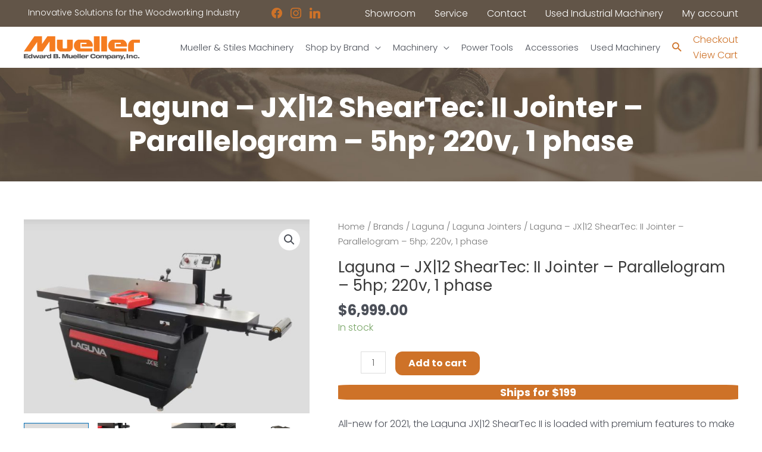

--- FILE ---
content_type: text/css; charset=utf-8
request_url: https://muellerco.com/wp-content/themes/robintek-child-theme/admin/css/ask-robintek-styles.min.css?ver=6.8.3
body_size: 307
content:
#ask-header{align-items:center;background-color:#fff;box-shadow:0 0 10px rgba(0,0,0,.1);display:flex;justify-content:space-between;margin-bottom:3%;padding:1% 4%}#ask-header svg{display:inline-block;fill:#1a4f9a;height:20px;padding:2px 7px;width:24px}#ask-header svg:hover{fill:#232020}#ask-wrapper a{text-decoration:none}#ask-wrapper #ask-social a{display:inline-block;line-height:1}#ask-header a:focus{box-shadow:none;outline:2px solid #e8edf5}#ask-inner{background-color:#fff;margin:3%;padding:3%}.toplevel_page_ask-robintek #wpcontent{padding:0}#ask-wrapper h1{border-bottom:2px solid #1a4f9a;color:#232020;font-size:calc(24px + .4vw);font-weight:700;line-height:1;margin:0;padding:0 0 10px 0}#ask-form{max-width:50%;min-width:320px}#ask-form label{color:#232020;display:block;font-size:14px;font-weight:700;padding:15px 0 5px}#ask-form input[type=submit]{background-color:#1a4f9a;border:none;color:#fff;cursor:pointer;font-size:14px;font-size:calc(14px + .15vw);font-weight:700;margin-top:10px;padding:8px 30px;transition:background-color .1s ease;width:auto}#ask-form input[type=submit]:hover{background-color:#232020}#ask-wrapper input,#ask-wrapper textarea{border-radius:2px;border-width:2px;box-shadow:none;max-width:100%;min-width:33.3%;width:100%}#ask-wrapper textarea{height:200px}#ask-wrapper input[type=email]:focus,#ask-wrapper input[type=text]:focus,#ask-wrapper textarea:focus{border-color:#999}#ask-inner p,.ask-msg p{font-size:16px}.ask-msg p a{color:#1a4f9a;font-weight:700;text-decoration:none}.ask-msg p a:focus{box-shadow:none;outline:1px solid #f1f1f1}@media(max-width:690px){#ask-form{max-width:100%;min-width:100%}}

--- FILE ---
content_type: text/css; charset=utf-8
request_url: https://muellerco.com/wp-content/themes/robintek-child-theme/style.css?ver=1.0.0
body_size: 2466
content:
/**
Theme Name: Robintek Child Theme
Author: Robintek
Author URI: http://robintek.com/
Description: This is a child theme of Astra. Astra is the fastest, fully customizable & beautiful theme suitable for blogs, personal portfolios and business websites. It is very lightweight (less than 50KB on frontend) and offers unparalleled speed. Built with SEO in mind, Astra comes with schema.org code integrated so search engines will love your site. Astra offers plenty of sidebar options and widget areas giving you a full control for customizations. Furthermore, we have included special features and templates so feel free to choose any of your favorite page builder plugin to create pages flexibly. Some of the other features: # WooCommerce Ready # Responsive # Compatible with major plugins # Translation Ready # Extendible with premium addons # Regularly updated # Designed, Developed, Maintained & Supported by Brainstorm Force. Looking for a perfect base theme? Look no further. Astra is fast, fully customizable and beautiful theme!
Version: 1.0.0
License: GNU General Public License v2 or later
License URI: http://www.gnu.org/licenses/gpl-2.0.html
Text Domain: robintek-child-theme
Template: astra
*/


/*==== BUTTONS =======================================================================================*/



/*==== HEADER =======================================================================================*/

.ast-above-header-section-1 .hdr-tagline {
    font-size: 14px;
}
.ast-above-header-menu a.menu-link {
    color: #fff;
}
.ast-above-header-menu a.menu-link:hover,
.ast-above-header-menu a.menu-link:focus {
    color: #e6802d;
}
.ast-above-header-menu .hdr-cart a:before {
    content: "\f07a";
    font-family: Astra;
    font-style: normal;
    font-weight: normal;
    text-decoration: inherit;
    text-align: center;
    -webkit-font-smoothing: antialiased;
    font-size: 20px;
}
.above-header-widget {
    width: 100%;
}
.above-header-widget .zoom-social-icons-widget {
    float: right;
    padding-top: 5px;
}
.ast-header-widget-area .astra-search-shortcode,
.ast-masthead-custom-menu-items {
    padding: 0;
}
.box-menu-links p {
    margin-bottom: 0;
}
.box-menu-links a {
    color: #3a3a3a;
    display: inline-block;
    padding: 5px 0;
    width: 100%;
}
.box-menu-links a:hover {
    color: #ce7228;
}

/*==== FOOTER =======================================================================================*/

.footer-adv-widget-4 {
    text-align: center;
}

/*==== HOME PAGE ====================================================================================*/

.row-main-banner .n2-ss-button-container a {
    transition: all .2s linear!important;
}

/*==== NEWSLETTER FORM ==============================================================================*/
.newsletter-form,
.newsletter-form .gform_body {
    display: flex;
}
.gform_wrapper.gravity-theme .newsletter-form  .gform_fields {
    display: flex!important;
}
.newsletter-form .gform_body {
    display: inline-block;
    width: 80%!important;
}
.newsletter-form .gform_footer {
    display: inline-block;
    width: 19%!important;
}
.newsletter-field {
    display: inline-block;
    width: 50%;
    padding: 10px!important;
}
.newsletter-form .gform_footer input[type="submit"] {
    height: 57px;
    background: transparent;
    border: 2px solid white!important;
    font-weight: bold!important;
}
.col-cta-signup .newsletter-form_wrapper {
    margin: 0!important;
}
.col-cta-signup .gform_legacy_markup_wrapper ul li.gfield,
.col-cta-signup .gform_legacy_markup_wrapper .top_label div.ginput_container {
    margin-top: 0;
}
.col-cta-signup h2,
.col-cta-signup h3 {
    margin-bottom: 0;
}
#gform_wrapper_3 .gform_required_legend {
    display: none!important;
}
.newsletter-form .gfield--type-turnstile {
    position: absolute;
    top: 85px;
    padding: 0 10px;
}
@media(max-width:768px) {
    .newsletter-form,
    .newsletter-form .gform_body,
    .gform_wrapper.gravity-theme .newsletter-form  .gform_fields {
        display: block!important;
    }
    .newsletter-form .gfield--type-turnstile {
        position: relative;
        top: 0;
    }
}

/*==== Custom ====================================================================================*/

/* Store */
.ast-woo-mini-cart-wrapper.left .ast-site-header-cart .widget_shopping_cart {
    font-family: poppins; 
}
.woocommerce #respond input#submit, .woocommerce a.button, .woocommerce button.button, .woocommerce input.button {
    border: 2px solid #ce7228!important;
}
.site-header .ast-site-header-cart-data .button.wc-forward, 
.site-header .ast-site-header-cart-data .button.wc-forward:hover {
    background-color: #ce7228;
}
.uabb-woo-products .button {
    border: 2px solid #ce7228!important;
    -webkit-border-radius: 12px!important;
    -moz-border-radius: 12px!important;
    border-radius: 12px!important;
    background-color: #fff!important;
    color: #ce7228!important;
}
.uabb-woo-products .button:hover {
    background-color: #ce7228!important;
    color: #fff!important;
}
header.woocommerce-products-header {
    align-items: center;
	display: flex;
    flex-wrap: wrap;
    padding-bottom: 35px;
}
h1.woocommerce-products-header__title.page-title {
    flex-basis: 100%;
}
header.woocommerce-products-header img {
    flex-basis: 33.33%;
	max-width: 33.33%;
	width: auto;
	
}
.woocommerce-products-header .term-description {
    flex-basis: 66.66%;
    padding: 0 3%;
}
.woocommerce ul.products li.product .woocommerce-loop-category__title, .woocommerce-page ul.products li.product .woocommerce-loop-category__title { 
bottom: 1.0em;
font-size: .7em;
}
.shipping-notice {
    background-color: #625548;
    color: #fff;
    padding: 2px 10px;
    text-align: center;
    margin-bottom: 10px;
    text-transform: uppercase;
}
.shipsfor {
    -webkit-backface-visibility: hidden;
	background-color: #ce7228;
    display: block;
    z-index: 98;
	font-size: 18px;
	color: #fff;
	font-weight: bold;
    border-radius: 5%;
    text-align: center;
    padding: 0 5px;
    pointer-events: none;
    /*#ffc813;*/
    top: 20px;
    left: 15px;
}
/* End Store */
.banner-spotlight .uabb-ultb3-info {
    background-color: rgba(206,114,40,0.7);
}
.row-section-hdr h2 {
    margin-bottom: 0;
}
/* Events */
.tribe-common .tribe-common-c-btn, 
.tribe-common a.tribe-common-c-btn {
    background-color: #ce7228
}
.tribe-common .tribe-common-c-btn:hover, 
.tribe-common a.tribe-common-c-btn:hover {
    background-color: #e6802d;
}
.tribe-events-widget .tribe-events-widget-events-list__view-more-link {
    color: #e6802d!important;
}
.tribe-events-widget .tribe-events-widget-events-list__view-more-link:hover {
    border-bottom: 1px solid #e6802d!important;
}

/*==== MEDIA QUERIES ================================================================================*/

@media (max-width:1205px){ 
    .main-header-menu .menu-link, .ast-header-custom-item a {
        font-size: 14px;
    }
    .main-navigation ul .menu-item .menu-link {
        padding-left: 10px;
        padding-right: 10px;
    }
    header .custom-logo-link img {
        max-width: 220px;
    }
    .main-header-bar .ast-container {
        padding-left: 5px;
    }
    .ast-logo-title-inline .site-logo-img {
        padding-right: 0;
    }
    .ast-above-header .ast-container {
        padding: 0 10px 0 0;
    }
}
@media (max-width:1090px){ 
    header .custom-logo-link img {
        max-width: 180px;
    }
    .banner-hdr h1 {
        font-size: 48px!important;
    }
    .banner-subhdr h2 {
        font-size: 24px!important;
    }
    .main-header-menu .menu-link, .ast-header-custom-item a {
        font-size: 13px;
    }
    .main-navigation ul .menu-item .menu-link {
        padding-left: 5px;
        padding-right: 5px;
    }
}
@media (max-width:1000px){ 
    header .custom-logo-link img {
        max-width: 150px;
    }
}
@media (max-width:921px){
    header .custom-logo-link img {
        max-width: 250px;
    }
    .main-header-menu .menu-link, .ast-header-custom-item a {
        font-size: 16px;
    }
    .ast-header-break-point .ast-header-widget-area .widget {
        display: inline-block!important;
    }
    .main-header-bar, .ast-header-break-point .main-header-bar {
        padding-top: 0;
        padding-bottom: 0;
    }
    .main-header-bar .ast-container {
        padding-right: 0;
    }
    .banner-hdr h1 {
        font-size: 36px!important;
    }
    .banner-subhdr h2 {
        font-size: 20px!important;
    }
}
@media (max-width:768px){
    .col-section-hdr-content,
    .col-section-hdr-btn .fl-button-right {
        text-align: center;
    }
    .col-section-hdr-content .fl-module-content {
        margin-bottom: 0;
    }
    .site-footer {
        text-align: center;
    }
    .footer-sml-layout-2 .ast-small-footer-section-1, 
    .footer-sml-layout-2 .ast-small-footer-section-2 {
        width: 100%;
    }
    .newsletter-field,
    .newsletter-form .gform_body,
    .newsletter-form .gform_footer,
    .newsletter-form .gform_footer input[type="submit"]   {
        width: 100%!important;
        padding: 0!important;
    }
	/* Store */
	.woocommerce-products-header .term-description {
	padding: 3% 0 0;
    flex-basis: 100%;
	}
	header.woocommerce-products-header {
    justify-content: center;
	}
}
@media (max-width:545px){
    header .custom-logo-link img {
        max-width: 180px!important;
    }
    .above-header-widget .zoom-social-icons-widget {
        float: none;
        padding-left: 10px;
    }
    .ast-above-header-section-1 .hdr-tagline {
        font-size: 11px;
    }
    .banner-hdr h1 {
        font-size: 32px!important;
    }
    .banner-subhdr h2 {
        font-size: 18px!important;
    }
    .banner-btn a {
        font-size: 14px!important;
    }
}

@media (max-width: 400px){
	.above-header-widget .zoom-social-icons-widget {
        display: none!important;
    }
}

@media (max-width: 360px){
}
